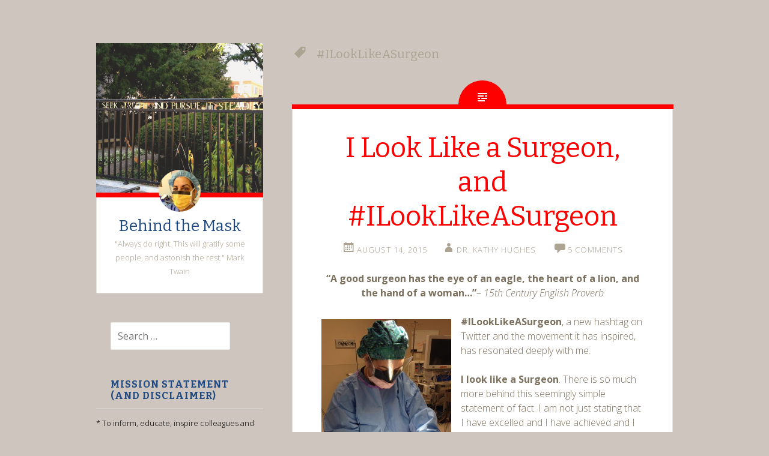

--- FILE ---
content_type: text/html; charset=UTF-8
request_url: https://behindthemaskmd.com/tag/ilooklikeasurgeon/
body_size: 10140
content:
<!DOCTYPE html>
<html lang="en">
<head>
<meta charset="UTF-8">
<meta name="viewport" content="width=device-width, initial-scale=1">
<title>#ILookLikeASurgeon Archives - Behind the Mask</title>
<link rel="profile" href="http://gmpg.org/xfn/11">
<link rel="pingback" href="https://behindthemaskmd.com/xmlrpc.php">

<meta name='robots' content='index, follow, max-image-preview:large, max-snippet:-1, max-video-preview:-1' />
	<style>img:is([sizes="auto" i], [sizes^="auto," i]) { contain-intrinsic-size: 3000px 1500px }</style>
	
	<!-- This site is optimized with the Yoast SEO plugin v26.7 - https://yoast.com/wordpress/plugins/seo/ -->
	<link rel="canonical" href="https://behindthemaskmd.com/tag/ilooklikeasurgeon/" />
	<meta property="og:locale" content="en_US" />
	<meta property="og:type" content="article" />
	<meta property="og:title" content="#ILookLikeASurgeon Archives - Behind the Mask" />
	<meta property="og:url" content="https://behindthemaskmd.com/tag/ilooklikeasurgeon/" />
	<meta property="og:site_name" content="Behind the Mask" />
	<script type="application/ld+json" class="yoast-schema-graph">{"@context":"https://schema.org","@graph":[{"@type":"CollectionPage","@id":"https://behindthemaskmd.com/tag/ilooklikeasurgeon/","url":"https://behindthemaskmd.com/tag/ilooklikeasurgeon/","name":"#ILookLikeASurgeon Archives - Behind the Mask","isPartOf":{"@id":"https://behindthemaskmd.com/#website"},"breadcrumb":{"@id":"https://behindthemaskmd.com/tag/ilooklikeasurgeon/#breadcrumb"},"inLanguage":"en"},{"@type":"BreadcrumbList","@id":"https://behindthemaskmd.com/tag/ilooklikeasurgeon/#breadcrumb","itemListElement":[{"@type":"ListItem","position":1,"name":"Home","item":"https://behindthemaskmd.com/"},{"@type":"ListItem","position":2,"name":"#ILookLikeASurgeon"}]},{"@type":"WebSite","@id":"https://behindthemaskmd.com/#website","url":"https://behindthemaskmd.com/","name":"Behind the Mask","description":"&quot;Always do right. This will gratify some people, and astonish the rest.&quot;  Mark Twain","potentialAction":[{"@type":"SearchAction","target":{"@type":"EntryPoint","urlTemplate":"https://behindthemaskmd.com/?s={search_term_string}"},"query-input":{"@type":"PropertyValueSpecification","valueRequired":true,"valueName":"search_term_string"}}],"inLanguage":"en"}]}</script>
	<!-- / Yoast SEO plugin. -->


<link rel='dns-prefetch' href='//fonts.googleapis.com' />
<link rel="alternate" type="application/rss+xml" title="Behind the Mask &raquo; Feed" href="https://behindthemaskmd.com/feed/" />
<link rel="alternate" type="application/rss+xml" title="Behind the Mask &raquo; Comments Feed" href="https://behindthemaskmd.com/comments/feed/" />
<link rel="alternate" type="application/rss+xml" title="Behind the Mask &raquo; #ILookLikeASurgeon Tag Feed" href="https://behindthemaskmd.com/tag/ilooklikeasurgeon/feed/" />
<script type="text/javascript">
/* <![CDATA[ */
window._wpemojiSettings = {"baseUrl":"https:\/\/s.w.org\/images\/core\/emoji\/16.0.1\/72x72\/","ext":".png","svgUrl":"https:\/\/s.w.org\/images\/core\/emoji\/16.0.1\/svg\/","svgExt":".svg","source":{"concatemoji":"https:\/\/behindthemaskmd.com\/wp-includes\/js\/wp-emoji-release.min.js?ver=6.8.3"}};
/*! This file is auto-generated */
!function(s,n){var o,i,e;function c(e){try{var t={supportTests:e,timestamp:(new Date).valueOf()};sessionStorage.setItem(o,JSON.stringify(t))}catch(e){}}function p(e,t,n){e.clearRect(0,0,e.canvas.width,e.canvas.height),e.fillText(t,0,0);var t=new Uint32Array(e.getImageData(0,0,e.canvas.width,e.canvas.height).data),a=(e.clearRect(0,0,e.canvas.width,e.canvas.height),e.fillText(n,0,0),new Uint32Array(e.getImageData(0,0,e.canvas.width,e.canvas.height).data));return t.every(function(e,t){return e===a[t]})}function u(e,t){e.clearRect(0,0,e.canvas.width,e.canvas.height),e.fillText(t,0,0);for(var n=e.getImageData(16,16,1,1),a=0;a<n.data.length;a++)if(0!==n.data[a])return!1;return!0}function f(e,t,n,a){switch(t){case"flag":return n(e,"\ud83c\udff3\ufe0f\u200d\u26a7\ufe0f","\ud83c\udff3\ufe0f\u200b\u26a7\ufe0f")?!1:!n(e,"\ud83c\udde8\ud83c\uddf6","\ud83c\udde8\u200b\ud83c\uddf6")&&!n(e,"\ud83c\udff4\udb40\udc67\udb40\udc62\udb40\udc65\udb40\udc6e\udb40\udc67\udb40\udc7f","\ud83c\udff4\u200b\udb40\udc67\u200b\udb40\udc62\u200b\udb40\udc65\u200b\udb40\udc6e\u200b\udb40\udc67\u200b\udb40\udc7f");case"emoji":return!a(e,"\ud83e\udedf")}return!1}function g(e,t,n,a){var r="undefined"!=typeof WorkerGlobalScope&&self instanceof WorkerGlobalScope?new OffscreenCanvas(300,150):s.createElement("canvas"),o=r.getContext("2d",{willReadFrequently:!0}),i=(o.textBaseline="top",o.font="600 32px Arial",{});return e.forEach(function(e){i[e]=t(o,e,n,a)}),i}function t(e){var t=s.createElement("script");t.src=e,t.defer=!0,s.head.appendChild(t)}"undefined"!=typeof Promise&&(o="wpEmojiSettingsSupports",i=["flag","emoji"],n.supports={everything:!0,everythingExceptFlag:!0},e=new Promise(function(e){s.addEventListener("DOMContentLoaded",e,{once:!0})}),new Promise(function(t){var n=function(){try{var e=JSON.parse(sessionStorage.getItem(o));if("object"==typeof e&&"number"==typeof e.timestamp&&(new Date).valueOf()<e.timestamp+604800&&"object"==typeof e.supportTests)return e.supportTests}catch(e){}return null}();if(!n){if("undefined"!=typeof Worker&&"undefined"!=typeof OffscreenCanvas&&"undefined"!=typeof URL&&URL.createObjectURL&&"undefined"!=typeof Blob)try{var e="postMessage("+g.toString()+"("+[JSON.stringify(i),f.toString(),p.toString(),u.toString()].join(",")+"));",a=new Blob([e],{type:"text/javascript"}),r=new Worker(URL.createObjectURL(a),{name:"wpTestEmojiSupports"});return void(r.onmessage=function(e){c(n=e.data),r.terminate(),t(n)})}catch(e){}c(n=g(i,f,p,u))}t(n)}).then(function(e){for(var t in e)n.supports[t]=e[t],n.supports.everything=n.supports.everything&&n.supports[t],"flag"!==t&&(n.supports.everythingExceptFlag=n.supports.everythingExceptFlag&&n.supports[t]);n.supports.everythingExceptFlag=n.supports.everythingExceptFlag&&!n.supports.flag,n.DOMReady=!1,n.readyCallback=function(){n.DOMReady=!0}}).then(function(){return e}).then(function(){var e;n.supports.everything||(n.readyCallback(),(e=n.source||{}).concatemoji?t(e.concatemoji):e.wpemoji&&e.twemoji&&(t(e.twemoji),t(e.wpemoji)))}))}((window,document),window._wpemojiSettings);
/* ]]> */
</script>
<style id='wp-emoji-styles-inline-css' type='text/css'>

	img.wp-smiley, img.emoji {
		display: inline !important;
		border: none !important;
		box-shadow: none !important;
		height: 1em !important;
		width: 1em !important;
		margin: 0 0.07em !important;
		vertical-align: -0.1em !important;
		background: none !important;
		padding: 0 !important;
	}
</style>
<link rel='stylesheet' id='wp-block-library-css' href='https://behindthemaskmd.com/wp-includes/css/dist/block-library/style.min.css?ver=6.8.3' type='text/css' media='all' />
<style id='classic-theme-styles-inline-css' type='text/css'>
/*! This file is auto-generated */
.wp-block-button__link{color:#fff;background-color:#32373c;border-radius:9999px;box-shadow:none;text-decoration:none;padding:calc(.667em + 2px) calc(1.333em + 2px);font-size:1.125em}.wp-block-file__button{background:#32373c;color:#fff;text-decoration:none}
</style>
<style id='global-styles-inline-css' type='text/css'>
:root{--wp--preset--aspect-ratio--square: 1;--wp--preset--aspect-ratio--4-3: 4/3;--wp--preset--aspect-ratio--3-4: 3/4;--wp--preset--aspect-ratio--3-2: 3/2;--wp--preset--aspect-ratio--2-3: 2/3;--wp--preset--aspect-ratio--16-9: 16/9;--wp--preset--aspect-ratio--9-16: 9/16;--wp--preset--color--black: #000000;--wp--preset--color--cyan-bluish-gray: #abb8c3;--wp--preset--color--white: #ffffff;--wp--preset--color--pale-pink: #f78da7;--wp--preset--color--vivid-red: #cf2e2e;--wp--preset--color--luminous-vivid-orange: #ff6900;--wp--preset--color--luminous-vivid-amber: #fcb900;--wp--preset--color--light-green-cyan: #7bdcb5;--wp--preset--color--vivid-green-cyan: #00d084;--wp--preset--color--pale-cyan-blue: #8ed1fc;--wp--preset--color--vivid-cyan-blue: #0693e3;--wp--preset--color--vivid-purple: #9b51e0;--wp--preset--gradient--vivid-cyan-blue-to-vivid-purple: linear-gradient(135deg,rgba(6,147,227,1) 0%,rgb(155,81,224) 100%);--wp--preset--gradient--light-green-cyan-to-vivid-green-cyan: linear-gradient(135deg,rgb(122,220,180) 0%,rgb(0,208,130) 100%);--wp--preset--gradient--luminous-vivid-amber-to-luminous-vivid-orange: linear-gradient(135deg,rgba(252,185,0,1) 0%,rgba(255,105,0,1) 100%);--wp--preset--gradient--luminous-vivid-orange-to-vivid-red: linear-gradient(135deg,rgba(255,105,0,1) 0%,rgb(207,46,46) 100%);--wp--preset--gradient--very-light-gray-to-cyan-bluish-gray: linear-gradient(135deg,rgb(238,238,238) 0%,rgb(169,184,195) 100%);--wp--preset--gradient--cool-to-warm-spectrum: linear-gradient(135deg,rgb(74,234,220) 0%,rgb(151,120,209) 20%,rgb(207,42,186) 40%,rgb(238,44,130) 60%,rgb(251,105,98) 80%,rgb(254,248,76) 100%);--wp--preset--gradient--blush-light-purple: linear-gradient(135deg,rgb(255,206,236) 0%,rgb(152,150,240) 100%);--wp--preset--gradient--blush-bordeaux: linear-gradient(135deg,rgb(254,205,165) 0%,rgb(254,45,45) 50%,rgb(107,0,62) 100%);--wp--preset--gradient--luminous-dusk: linear-gradient(135deg,rgb(255,203,112) 0%,rgb(199,81,192) 50%,rgb(65,88,208) 100%);--wp--preset--gradient--pale-ocean: linear-gradient(135deg,rgb(255,245,203) 0%,rgb(182,227,212) 50%,rgb(51,167,181) 100%);--wp--preset--gradient--electric-grass: linear-gradient(135deg,rgb(202,248,128) 0%,rgb(113,206,126) 100%);--wp--preset--gradient--midnight: linear-gradient(135deg,rgb(2,3,129) 0%,rgb(40,116,252) 100%);--wp--preset--font-size--small: 13px;--wp--preset--font-size--medium: 20px;--wp--preset--font-size--large: 36px;--wp--preset--font-size--x-large: 42px;--wp--preset--spacing--20: 0.44rem;--wp--preset--spacing--30: 0.67rem;--wp--preset--spacing--40: 1rem;--wp--preset--spacing--50: 1.5rem;--wp--preset--spacing--60: 2.25rem;--wp--preset--spacing--70: 3.38rem;--wp--preset--spacing--80: 5.06rem;--wp--preset--shadow--natural: 6px 6px 9px rgba(0, 0, 0, 0.2);--wp--preset--shadow--deep: 12px 12px 50px rgba(0, 0, 0, 0.4);--wp--preset--shadow--sharp: 6px 6px 0px rgba(0, 0, 0, 0.2);--wp--preset--shadow--outlined: 6px 6px 0px -3px rgba(255, 255, 255, 1), 6px 6px rgba(0, 0, 0, 1);--wp--preset--shadow--crisp: 6px 6px 0px rgba(0, 0, 0, 1);}:where(.is-layout-flex){gap: 0.5em;}:where(.is-layout-grid){gap: 0.5em;}body .is-layout-flex{display: flex;}.is-layout-flex{flex-wrap: wrap;align-items: center;}.is-layout-flex > :is(*, div){margin: 0;}body .is-layout-grid{display: grid;}.is-layout-grid > :is(*, div){margin: 0;}:where(.wp-block-columns.is-layout-flex){gap: 2em;}:where(.wp-block-columns.is-layout-grid){gap: 2em;}:where(.wp-block-post-template.is-layout-flex){gap: 1.25em;}:where(.wp-block-post-template.is-layout-grid){gap: 1.25em;}.has-black-color{color: var(--wp--preset--color--black) !important;}.has-cyan-bluish-gray-color{color: var(--wp--preset--color--cyan-bluish-gray) !important;}.has-white-color{color: var(--wp--preset--color--white) !important;}.has-pale-pink-color{color: var(--wp--preset--color--pale-pink) !important;}.has-vivid-red-color{color: var(--wp--preset--color--vivid-red) !important;}.has-luminous-vivid-orange-color{color: var(--wp--preset--color--luminous-vivid-orange) !important;}.has-luminous-vivid-amber-color{color: var(--wp--preset--color--luminous-vivid-amber) !important;}.has-light-green-cyan-color{color: var(--wp--preset--color--light-green-cyan) !important;}.has-vivid-green-cyan-color{color: var(--wp--preset--color--vivid-green-cyan) !important;}.has-pale-cyan-blue-color{color: var(--wp--preset--color--pale-cyan-blue) !important;}.has-vivid-cyan-blue-color{color: var(--wp--preset--color--vivid-cyan-blue) !important;}.has-vivid-purple-color{color: var(--wp--preset--color--vivid-purple) !important;}.has-black-background-color{background-color: var(--wp--preset--color--black) !important;}.has-cyan-bluish-gray-background-color{background-color: var(--wp--preset--color--cyan-bluish-gray) !important;}.has-white-background-color{background-color: var(--wp--preset--color--white) !important;}.has-pale-pink-background-color{background-color: var(--wp--preset--color--pale-pink) !important;}.has-vivid-red-background-color{background-color: var(--wp--preset--color--vivid-red) !important;}.has-luminous-vivid-orange-background-color{background-color: var(--wp--preset--color--luminous-vivid-orange) !important;}.has-luminous-vivid-amber-background-color{background-color: var(--wp--preset--color--luminous-vivid-amber) !important;}.has-light-green-cyan-background-color{background-color: var(--wp--preset--color--light-green-cyan) !important;}.has-vivid-green-cyan-background-color{background-color: var(--wp--preset--color--vivid-green-cyan) !important;}.has-pale-cyan-blue-background-color{background-color: var(--wp--preset--color--pale-cyan-blue) !important;}.has-vivid-cyan-blue-background-color{background-color: var(--wp--preset--color--vivid-cyan-blue) !important;}.has-vivid-purple-background-color{background-color: var(--wp--preset--color--vivid-purple) !important;}.has-black-border-color{border-color: var(--wp--preset--color--black) !important;}.has-cyan-bluish-gray-border-color{border-color: var(--wp--preset--color--cyan-bluish-gray) !important;}.has-white-border-color{border-color: var(--wp--preset--color--white) !important;}.has-pale-pink-border-color{border-color: var(--wp--preset--color--pale-pink) !important;}.has-vivid-red-border-color{border-color: var(--wp--preset--color--vivid-red) !important;}.has-luminous-vivid-orange-border-color{border-color: var(--wp--preset--color--luminous-vivid-orange) !important;}.has-luminous-vivid-amber-border-color{border-color: var(--wp--preset--color--luminous-vivid-amber) !important;}.has-light-green-cyan-border-color{border-color: var(--wp--preset--color--light-green-cyan) !important;}.has-vivid-green-cyan-border-color{border-color: var(--wp--preset--color--vivid-green-cyan) !important;}.has-pale-cyan-blue-border-color{border-color: var(--wp--preset--color--pale-cyan-blue) !important;}.has-vivid-cyan-blue-border-color{border-color: var(--wp--preset--color--vivid-cyan-blue) !important;}.has-vivid-purple-border-color{border-color: var(--wp--preset--color--vivid-purple) !important;}.has-vivid-cyan-blue-to-vivid-purple-gradient-background{background: var(--wp--preset--gradient--vivid-cyan-blue-to-vivid-purple) !important;}.has-light-green-cyan-to-vivid-green-cyan-gradient-background{background: var(--wp--preset--gradient--light-green-cyan-to-vivid-green-cyan) !important;}.has-luminous-vivid-amber-to-luminous-vivid-orange-gradient-background{background: var(--wp--preset--gradient--luminous-vivid-amber-to-luminous-vivid-orange) !important;}.has-luminous-vivid-orange-to-vivid-red-gradient-background{background: var(--wp--preset--gradient--luminous-vivid-orange-to-vivid-red) !important;}.has-very-light-gray-to-cyan-bluish-gray-gradient-background{background: var(--wp--preset--gradient--very-light-gray-to-cyan-bluish-gray) !important;}.has-cool-to-warm-spectrum-gradient-background{background: var(--wp--preset--gradient--cool-to-warm-spectrum) !important;}.has-blush-light-purple-gradient-background{background: var(--wp--preset--gradient--blush-light-purple) !important;}.has-blush-bordeaux-gradient-background{background: var(--wp--preset--gradient--blush-bordeaux) !important;}.has-luminous-dusk-gradient-background{background: var(--wp--preset--gradient--luminous-dusk) !important;}.has-pale-ocean-gradient-background{background: var(--wp--preset--gradient--pale-ocean) !important;}.has-electric-grass-gradient-background{background: var(--wp--preset--gradient--electric-grass) !important;}.has-midnight-gradient-background{background: var(--wp--preset--gradient--midnight) !important;}.has-small-font-size{font-size: var(--wp--preset--font-size--small) !important;}.has-medium-font-size{font-size: var(--wp--preset--font-size--medium) !important;}.has-large-font-size{font-size: var(--wp--preset--font-size--large) !important;}.has-x-large-font-size{font-size: var(--wp--preset--font-size--x-large) !important;}
:where(.wp-block-post-template.is-layout-flex){gap: 1.25em;}:where(.wp-block-post-template.is-layout-grid){gap: 1.25em;}
:where(.wp-block-columns.is-layout-flex){gap: 2em;}:where(.wp-block-columns.is-layout-grid){gap: 2em;}
:root :where(.wp-block-pullquote){font-size: 1.5em;line-height: 1.6;}
</style>
<link rel='stylesheet' id='wp-components-css' href='https://behindthemaskmd.com/wp-includes/css/dist/components/style.min.css?ver=6.8.3' type='text/css' media='all' />
<link rel='stylesheet' id='godaddy-styles-css' href='https://behindthemaskmd.com/wp-content/mu-plugins/vendor/wpex/godaddy-launch/includes/Dependencies/GoDaddy/Styles/build/latest.css?ver=2.0.2' type='text/css' media='all' />
<link rel='stylesheet' id='fictive-style-css' href='https://behindthemaskmd.com/wp-content/themes/fictive/style.css?ver=6.8.3' type='text/css' media='all' />
<link rel='stylesheet' id='fictive-open-sans-css' href='https://fonts.googleapis.com/css?family=Open+Sans%3A300italic%2C400italic%2C700italic%2C400%2C300%2C700&#038;ver=6.8.3' type='text/css' media='all' />
<link rel='stylesheet' id='fictive-bitter-css' href='https://fonts.googleapis.com/css?family=Bitter%3A400%2C700%2C400italic&#038;subset=latin%2Clatin-ext&#038;ver=6.8.3' type='text/css' media='all' />
<link rel='stylesheet' id='genericons-css' href='https://behindthemaskmd.com/wp-content/themes/fictive/genericons/genericons.css?ver=6.8.3' type='text/css' media='all' />
<script type="text/javascript" src="https://behindthemaskmd.com/wp-includes/js/jquery/jquery.min.js?ver=3.7.1" id="jquery-core-js"></script>
<script type="text/javascript" src="https://behindthemaskmd.com/wp-includes/js/jquery/jquery-migrate.min.js?ver=3.4.1" id="jquery-migrate-js"></script>
<link rel="https://api.w.org/" href="https://behindthemaskmd.com/wp-json/" /><link rel="alternate" title="JSON" type="application/json" href="https://behindthemaskmd.com/wp-json/wp/v2/tags/68" /><link rel="EditURI" type="application/rsd+xml" title="RSD" href="https://behindthemaskmd.com/xmlrpc.php?rsd" />
<meta name="generator" content="WordPress 6.8.3" />
		<style type="text/css" id="fictive-sidebar">
			@media only screen and ( min-width: 1120px ) {
				.site-header {
					position: fixed;
				}
			}
		</style>
	<style type="text/css">.recentcomments a{display:inline !important;padding:0 !important;margin:0 !important;}</style>	<style type="text/css">
			.site-title a {
			color: #1f4a82;
		}
		</style>
	<style type="text/css" id="custom-background-css">
body.custom-background { background-color: #cec6be; }
</style>
			<style type="text/css" id="wp-custom-css">
			.textwidget {
    color: black;
}

.hentry.sticky:after, .hentry.format-image:after {
    border-top-color: #ff0000;
}

.hentry.sticky:before, .hentry.format-image:before {
    background: #ff0000;
}

.hentry:after {
	border-top: 8px solid #ff0000;align-content}

.entry-title a{
    color: #ff0000;
}
.entry-title{
    color: #ff0000;
}

.entry-format, .hentry:before {
	background: #ff0000;align-content}

.site-branding:after {
	border-top: 8px solid #ff0000;}
.widget-title{
	    color: #1F4A82;
}

.tags-links a:after {
	background-color: #1f4a82;}
.tags-links a {
	background-color: #1f4a82;}

.tags-links a:hover:after {
	background-color: #ff0000;}
.tags-links a:hover {
	background-color: #ff0000;}
a {
	color: #ff0000;}

.wp_widget_tag_cloud div a, .widget_tag_cloud .tagcloud a {
	color: #ff0000;}

a:hover, a:focus, a:active {
	color: #1f4a82;}
	
	.tags-links a:hover {
    background-color: #ff0000;
    color: #ffffff !important;
}
		</style>
		</head>

<body class="archive tag tag-ilooklikeasurgeon tag-68 custom-background wp-theme-fictive has-header-image">
<div id="page" class="hfeed site">

	<header id="masthead" class="site-header" role="banner">
				<a href="https://behindthemaskmd.com/" rel="home">
			<img src="https://behindthemaskmd.com/wp-content/uploads/2014/10/Truth2.jpg" width="1112" height="1000" alt="" class="header-image">
		</a>
				<div class="site-branding">
							<div class="header-avatar">
					<a href="https://behindthemaskmd.com/" rel="home">
						<img src="https://secure.gravatar.com/avatar/c92a442461419214a29dfae8adee3133/?s=140&#038;d=identicon" width="70" height="70" alt="">
					</a>
				</div>
						<h1 class="site-title"><a href="https://behindthemaskmd.com/" rel="home">Behind the Mask</a></h1>
			<h2 class="site-description">&quot;Always do right. This will gratify some people, and astonish the rest.&quot;  Mark Twain</h2>
					</div>

		<div class="menu-toggles clear">
										<h1 id="widgets-toggle" class="menu-toggle"><span class="screen-reader-text">Widgets</span></h1>
						<h1 id="search-toggle" class="menu-toggle"><span class="screen-reader-text">Search</span></h1>
		</div>

		<nav id="site-navigation" class="main-navigation" role="navigation">
			<a class="skip-link screen-reader-text" href="#content">Skip to content</a>
					</nav><!-- #site-navigation -->

			<div id="secondary" class="widget-area" role="complementary">
		<aside id="search-2" class="widget widget_search"><form role="search" method="get" class="search-form" action="https://behindthemaskmd.com/">
				<label>
					<span class="screen-reader-text">Search for:</span>
					<input type="search" class="search-field" placeholder="Search &hellip;" value="" name="s" />
				</label>
				<input type="submit" class="search-submit" value="Search" />
			</form></aside><aside id="text-2" class="widget widget_text"><h1 class="widget-title">Mission Statement (and disclaimer)</h1>			<div class="textwidget"><p>* To inform, educate, inspire colleagues and general public by sharing my own experiences, observations, thoughts, and insights drawn from my life and career in medicine and surgery.</p>
<p>* To explore my life and surgical career, as my journey progresses.</p>
<p>* To pose questions, address controversies, frame debate and discussion about/around topics, events, and issues that touch medicine and surgery, and the physicians and surgeons, institutions, and people involved and affected.</p>
<p>This will mainly be framed in the context of personal essays, discussions, conversations, observations (albeit one-sided).</p>
<p>I speak only for myself, the thoughts and opinions are mine; if I quote or borrow from others, appropriate attribution will be made.The educational and other institutions, groups, and organizations I have been and continue to be involved with have not sanctioned or approved the content, my comments here should not and do not reflect their opinions or represent them in any way. Likewise, I do not deign to represent my peers and colleagues. With that said, I hope that I respect and honor them all here in this place.</p>
<p>Posts and the information shared should not be taken as medical or treatment advice; any concerns or problems should be discussed and evaluated with your own physician or health care provider.</p>
<p>Comments are welcome, but will be reviewed and approved before posting.</p>
<p><a href="https://behindthemaskmd.com/?page_id=45&amp;preview=true"><strong>Who am I? Click here.</strong> </a></p>
</div>
		</aside>
		<aside id="recent-posts-4" class="widget widget_recent_entries">
		<h1 class="widget-title">Recent Posts</h1>
		<ul>
											<li>
					<a href="https://behindthemaskmd.com/2015/10/pretty-in-pink-rethinking-pink/">Pretty in Pink (Rethinking Pink)</a>
									</li>
											<li>
					<a href="https://behindthemaskmd.com/2015/10/on-writing-marking-the-anniversary-of-a-blog/">On Writing:  Marking the Anniversary of a Blog</a>
									</li>
											<li>
					<a href="https://behindthemaskmd.com/2015/08/ilooklikeasurgeon/">I Look Like a Surgeon, and #ILookLikeASurgeon</a>
									</li>
											<li>
					<a href="https://behindthemaskmd.com/2015/05/the-ultimate-patient-advocate/">The Ultimate Patient Advocate</a>
									</li>
											<li>
					<a href="https://behindthemaskmd.com/2015/05/a-different-kind-of-mentor/">A Different Kind of Mentor</a>
									</li>
					</ul>

		</aside><aside id="recent-comments-7" class="widget widget_recent_comments"><h1 class="widget-title">Recent Comments</h1><ul id="recentcomments"><li class="recentcomments"><span class="comment-author-link"><a href="https://drattai.wordpress.com/2015/08/14/ilooklikeasurgeon/" class="url" rel="ugc external nofollow">#ILookLikeASurgeon | drattai</a></span> on <a href="https://behindthemaskmd.com/2015/08/ilooklikeasurgeon/#comment-990">I Look Like a Surgeon, and #ILookLikeASurgeon</a></li><li class="recentcomments"><span class="comment-author-link"><a href="http://fulfilledphysicians.com/a-surgeons-little-miracles/" class="url" rel="ugc external nofollow">A Surgeon&#8217;s Little Miracles | Fulfilled Physicians</a></span> on <a href="https://behindthemaskmd.com/2015/05/little-miracles/#comment-989">Little Miracles</a></li><li class="recentcomments"><span class="comment-author-link">drmuchogusto</span> on <a href="https://behindthemaskmd.com/2015/02/surgical-stereotypes/#comment-988">Like a Surgeon: About That Surgical Stereotype</a></li><li class="recentcomments"><span class="comment-author-link"><a href="http://behind-the-knife.nextlevelcomputingsolutions.com/podcast/ilooklikeasurgeon-thoughts-on-diversity-in-medicine-from-leading-surgeons/" class="url" rel="ugc external nofollow">#ILookLikeASurgeon: Thoughts on diversity in medicine from leading surgeons</a></span> on <a href="https://behindthemaskmd.com/2015/08/ilooklikeasurgeon/#comment-987">I Look Like a Surgeon, and #ILookLikeASurgeon</a></li><li class="recentcomments"><span class="comment-author-link"><a href="http://www.saratmd.com" class="url" rel="ugc external nofollow">Sara Taylor</a></span> on <a href="https://behindthemaskmd.com/2015/10/on-writing-marking-the-anniversary-of-a-blog/#comment-986">On Writing:  Marking the Anniversary of a Blog</a></li></ul></aside><aside id="tag_cloud-3" class="widget widget_tag_cloud"><h1 class="widget-title">Tags</h1><div class="tagcloud"><a href="https://behindthemaskmd.com/tag/ilooklikeasurgeon/" class="tag-cloud-link tag-link-68 tag-link-position-1" style="font-size: 8pt;" aria-label="#ILookLikeASurgeon (1 item)">#ILookLikeASurgeon</a>
<a href="https://behindthemaskmd.com/tag/advocacy/" class="tag-cloud-link tag-link-61 tag-link-position-2" style="font-size: 10.863636363636pt;" aria-label="Advocacy (2 items)">Advocacy</a>
<a href="https://behindthemaskmd.com/tag/blogging/" class="tag-cloud-link tag-link-75 tag-link-position-3" style="font-size: 8pt;" aria-label="Blogging (1 item)">Blogging</a>
<a href="https://behindthemaskmd.com/tag/cancer/" class="tag-cloud-link tag-link-18 tag-link-position-4" style="font-size: 12.772727272727pt;" aria-label="Cancer (3 items)">Cancer</a>
<a href="https://behindthemaskmd.com/tag/chronic-illness/" class="tag-cloud-link tag-link-26 tag-link-position-5" style="font-size: 10.863636363636pt;" aria-label="Chronic Illness (2 items)">Chronic Illness</a>
<a href="https://behindthemaskmd.com/tag/community/" class="tag-cloud-link tag-link-81 tag-link-position-6" style="font-size: 8pt;" aria-label="Community (1 item)">Community</a>
<a href="https://behindthemaskmd.com/tag/death-and-dying/" class="tag-cloud-link tag-link-19 tag-link-position-7" style="font-size: 12.772727272727pt;" aria-label="Death and Dying (3 items)">Death and Dying</a>
<a href="https://behindthemaskmd.com/tag/diversity/" class="tag-cloud-link tag-link-71 tag-link-position-8" style="font-size: 8pt;" aria-label="Diversity (1 item)">Diversity</a>
<a href="https://behindthemaskmd.com/tag/doctors/" class="tag-cloud-link tag-link-50 tag-link-position-9" style="font-size: 18.340909090909pt;" aria-label="Doctors (8 items)">Doctors</a>
<a href="https://behindthemaskmd.com/tag/emr/" class="tag-cloud-link tag-link-12 tag-link-position-10" style="font-size: 10.863636363636pt;" aria-label="EMR (2 items)">EMR</a>
<a href="https://behindthemaskmd.com/tag/end-of-life/" class="tag-cloud-link tag-link-17 tag-link-position-11" style="font-size: 10.863636363636pt;" aria-label="End of Life (2 items)">End of Life</a>
<a href="https://behindthemaskmd.com/tag/essential-personnel/" class="tag-cloud-link tag-link-39 tag-link-position-12" style="font-size: 10.863636363636pt;" aria-label="essential personnel (2 items)">essential personnel</a>
<a href="https://behindthemaskmd.com/tag/faith/" class="tag-cloud-link tag-link-59 tag-link-position-13" style="font-size: 10.863636363636pt;" aria-label="Faith (2 items)">Faith</a>
<a href="https://behindthemaskmd.com/tag/family/" class="tag-cloud-link tag-link-35 tag-link-position-14" style="font-size: 10.863636363636pt;" aria-label="family (2 items)">family</a>
<a href="https://behindthemaskmd.com/tag/gender-in-surgery/" class="tag-cloud-link tag-link-70 tag-link-position-15" style="font-size: 8pt;" aria-label="Gender in Surgery (1 item)">Gender in Surgery</a>
<a href="https://behindthemaskmd.com/tag/gratitude/" class="tag-cloud-link tag-link-41 tag-link-position-16" style="font-size: 15.636363636364pt;" aria-label="Gratitude (5 items)">Gratitude</a>
<a href="https://behindthemaskmd.com/tag/grief/" class="tag-cloud-link tag-link-28 tag-link-position-17" style="font-size: 12.772727272727pt;" aria-label="Grief (3 items)">Grief</a>
<a href="https://behindthemaskmd.com/tag/healthcare-system/" class="tag-cloud-link tag-link-42 tag-link-position-18" style="font-size: 12.772727272727pt;" aria-label="Healthcare System (3 items)">Healthcare System</a>
<a href="https://behindthemaskmd.com/tag/holidays/" class="tag-cloud-link tag-link-38 tag-link-position-19" style="font-size: 12.772727272727pt;" aria-label="holidays (3 items)">holidays</a>
<a href="https://behindthemaskmd.com/tag/hospital/" class="tag-cloud-link tag-link-37 tag-link-position-20" style="font-size: 12.772727272727pt;" aria-label="hospital (3 items)">hospital</a>
<a href="https://behindthemaskmd.com/tag/illness/" class="tag-cloud-link tag-link-60 tag-link-position-21" style="font-size: 10.863636363636pt;" aria-label="Illness (2 items)">Illness</a>
<a href="https://behindthemaskmd.com/tag/injury/" class="tag-cloud-link tag-link-22 tag-link-position-22" style="font-size: 12.772727272727pt;" aria-label="Injury (3 items)">Injury</a>
<a href="https://behindthemaskmd.com/tag/in-memoriam/" class="tag-cloud-link tag-link-27 tag-link-position-23" style="font-size: 10.863636363636pt;" aria-label="In Memoriam (2 items)">In Memoriam</a>
<a href="https://behindthemaskmd.com/tag/medicine/" class="tag-cloud-link tag-link-43 tag-link-position-24" style="font-size: 12.772727272727pt;" aria-label="Medicine (3 items)">Medicine</a>
<a href="https://behindthemaskmd.com/tag/morale/" class="tag-cloud-link tag-link-36 tag-link-position-25" style="font-size: 16.75pt;" aria-label="morale (6 items)">morale</a>
<a href="https://behindthemaskmd.com/tag/on-call/" class="tag-cloud-link tag-link-30 tag-link-position-26" style="font-size: 10.863636363636pt;" aria-label="on call (2 items)">on call</a>
<a href="https://behindthemaskmd.com/tag/patient-advocate/" class="tag-cloud-link tag-link-67 tag-link-position-27" style="font-size: 8pt;" aria-label="Patient Advocate (1 item)">Patient Advocate</a>
<a href="https://behindthemaskmd.com/tag/patient-care/" class="tag-cloud-link tag-link-13 tag-link-position-28" style="font-size: 19.136363636364pt;" aria-label="Patient care (9 items)">Patient care</a>
<a href="https://behindthemaskmd.com/tag/patient-communication/" class="tag-cloud-link tag-link-9 tag-link-position-29" style="font-size: 20.409090909091pt;" aria-label="patient communication (11 items)">patient communication</a>
<a href="https://behindthemaskmd.com/tag/patients/" class="tag-cloud-link tag-link-72 tag-link-position-30" style="font-size: 12.772727272727pt;" aria-label="Patients (3 items)">Patients</a>
<a href="https://behindthemaskmd.com/tag/patient-trust/" class="tag-cloud-link tag-link-24 tag-link-position-31" style="font-size: 15.636363636364pt;" aria-label="Patient Trust (5 items)">Patient Trust</a>
<a href="https://behindthemaskmd.com/tag/physician-patient-relationship/" class="tag-cloud-link tag-link-8 tag-link-position-32" style="font-size: 22pt;" aria-label="physician-patient relationship (14 items)">physician-patient relationship</a>
<a href="https://behindthemaskmd.com/tag/physician-communication/" class="tag-cloud-link tag-link-14 tag-link-position-33" style="font-size: 17.545454545455pt;" aria-label="Physician Communication (7 items)">Physician Communication</a>
<a href="https://behindthemaskmd.com/tag/pink-october/" class="tag-cloud-link tag-link-83 tag-link-position-34" style="font-size: 8pt;" aria-label="Pink October (1 item)">Pink October</a>
<a href="https://behindthemaskmd.com/tag/professionalism/" class="tag-cloud-link tag-link-10 tag-link-position-35" style="font-size: 20.409090909091pt;" aria-label="professionalism (11 items)">professionalism</a>
<a href="https://behindthemaskmd.com/tag/science/" class="tag-cloud-link tag-link-65 tag-link-position-36" style="font-size: 8pt;" aria-label="science (1 item)">science</a>
<a href="https://behindthemaskmd.com/tag/social-media/" class="tag-cloud-link tag-link-57 tag-link-position-37" style="font-size: 10.863636363636pt;" aria-label="Social Media (2 items)">Social Media</a>
<a href="https://behindthemaskmd.com/tag/surgeons/" class="tag-cloud-link tag-link-45 tag-link-position-38" style="font-size: 12.772727272727pt;" aria-label="Surgeons (3 items)">Surgeons</a>
<a href="https://behindthemaskmd.com/tag/surgery/" class="tag-cloud-link tag-link-31 tag-link-position-39" style="font-size: 14.363636363636pt;" aria-label="Surgery (4 items)">Surgery</a>
<a href="https://behindthemaskmd.com/tag/surgical-stereotype/" class="tag-cloud-link tag-link-46 tag-link-position-40" style="font-size: 10.863636363636pt;" aria-label="Surgical Stereotype (2 items)">Surgical Stereotype</a>
<a href="https://behindthemaskmd.com/tag/trauma/" class="tag-cloud-link tag-link-21 tag-link-position-41" style="font-size: 12.772727272727pt;" aria-label="Trauma (3 items)">Trauma</a>
<a href="https://behindthemaskmd.com/tag/women-in-surgery/" class="tag-cloud-link tag-link-69 tag-link-position-42" style="font-size: 8pt;" aria-label="Women in Surgery (1 item)">Women in Surgery</a>
<a href="https://behindthemaskmd.com/tag/women-surgeons/" class="tag-cloud-link tag-link-48 tag-link-position-43" style="font-size: 12.772727272727pt;" aria-label="Women Surgeons (3 items)">Women Surgeons</a>
<a href="https://behindthemaskmd.com/tag/work-and-life/" class="tag-cloud-link tag-link-73 tag-link-position-44" style="font-size: 16.75pt;" aria-label="Work and Life (6 items)">Work and Life</a>
<a href="https://behindthemaskmd.com/tag/writing/" class="tag-cloud-link tag-link-74 tag-link-position-45" style="font-size: 8pt;" aria-label="Writing (1 item)">Writing</a></div>
</aside><aside id="categories-2" class="widget widget_categories"><h1 class="widget-title">Categories</h1>
			<ul>
					<li class="cat-item cat-item-3"><a href="https://behindthemaskmd.com/category/doctors/">Doctors</a>
</li>
	<li class="cat-item cat-item-7"><a href="https://behindthemaskmd.com/category/organized-medicine/">Organized Medicine</a>
</li>
	<li class="cat-item cat-item-2"><a href="https://behindthemaskmd.com/category/patients/">Patients</a>
</li>
	<li class="cat-item cat-item-1"><a href="https://behindthemaskmd.com/category/ethics/">Potpourri</a>
</li>
	<li class="cat-item cat-item-6"><a href="https://behindthemaskmd.com/category/the-operating-room/">The Operating Room</a>
</li>
	<li class="cat-item cat-item-5"><a href="https://behindthemaskmd.com/category/women-in-medicinesurgery/">Women in Medicine/Surgery</a>
</li>
	<li class="cat-item cat-item-4"><a href="https://behindthemaskmd.com/category/work-and-life/">Work and Life</a>
</li>
			</ul>

			</aside><aside id="archives-2" class="widget widget_archive"><h1 class="widget-title">Archives</h1>
			<ul>
					<li><a href='https://behindthemaskmd.com/2015/10/'>October 2015</a></li>
	<li><a href='https://behindthemaskmd.com/2015/08/'>August 2015</a></li>
	<li><a href='https://behindthemaskmd.com/2015/05/'>May 2015</a></li>
	<li><a href='https://behindthemaskmd.com/2015/04/'>April 2015</a></li>
	<li><a href='https://behindthemaskmd.com/2015/03/'>March 2015</a></li>
	<li><a href='https://behindthemaskmd.com/2015/02/'>February 2015</a></li>
	<li><a href='https://behindthemaskmd.com/2015/01/'>January 2015</a></li>
	<li><a href='https://behindthemaskmd.com/2014/12/'>December 2014</a></li>
	<li><a href='https://behindthemaskmd.com/2014/11/'>November 2014</a></li>
	<li><a href='https://behindthemaskmd.com/2014/10/'>October 2014</a></li>
			</ul>

			</aside><aside id="meta-2" class="widget widget_meta"><h1 class="widget-title">Meta</h1>
		<ul>
						<li><a rel="nofollow" href="https://behindthemaskmd.com/wp-login.php">Log in</a></li>
			<li><a href="https://behindthemaskmd.com/feed/">Entries feed</a></li>
			<li><a href="https://behindthemaskmd.com/comments/feed/">Comments feed</a></li>

			<li><a href="https://wordpress.org/">WordPress.org</a></li>
		</ul>

		</aside>	</div><!-- #secondary -->

		<div id="site-search" class="header-search">
			<form role="search" method="get" class="search-form" action="https://behindthemaskmd.com/">
				<label>
					<span class="screen-reader-text">Search for:</span>
					<input type="search" class="search-field" placeholder="Search &hellip;" value="" name="s" />
				</label>
				<input type="submit" class="search-submit" value="Search" />
			</form>		</div>
	</header><!-- #masthead -->

	<div id="content" class="site-content">

	<section id="primary" class="content-area">
		<main id="main" class="site-main" role="main">

		
			<header class="page-header">
				<h1 class="page-title">
					#ILookLikeASurgeon				</h1>
															</header><!-- .page-header -->

						
				
<div class="hentry-wrapper">
		<article id="post-910" class="post-910 post type-post status-publish format-standard hentry category-women-in-medicinesurgery tag-ilooklikeasurgeon tag-diversity tag-gender-in-surgery tag-surgeons tag-surgical-stereotype tag-women-in-surgery tag-women-surgeons tag-work-and-life">
				<header class="entry-header">
							<h1 class="entry-title"><a href="https://behindthemaskmd.com/2015/08/ilooklikeasurgeon/" rel="bookmark">I Look Like a Surgeon, and #ILookLikeASurgeon</a></h1>						<div class="entry-meta">
									<span class="post-date"><a href="https://behindthemaskmd.com/2015/08/ilooklikeasurgeon/" title="3:23 pm" rel="bookmark"><time class="entry-date" datetime="2015-08-14T15:23:00+00:00">August 14, 2015</time></a></span><span class="byline"><span class="author vcard"><a class="url fn n" href="https://behindthemaskmd.com/author/drkathyhughes/" title="View all posts by Dr. Kathy Hughes" rel="author">Dr. Kathy Hughes</a></span></span>				
								<span class="comments-link"><a href="https://behindthemaskmd.com/2015/08/ilooklikeasurgeon/#comments">5 Comments</a></span>
				
							</div>
		</header><!-- .entry-header -->

				<div class="entry-content">
			
<p class="has-text-align-center"><strong>&#8220;A good surgeon has the eye of an eagle, the heart of a lion, and the hand of a woman…&#8221;</strong><em>&#8211; 15th Century English Proverb</em></p>


<div class="wp-block-image">
<figure class="alignleft"><a href="https://behindthemaskmd.com/wp-content/uploads/2014/10/IMG_1152-e1422651922418.jpg"><img fetchpriority="high" decoding="async" width="216" height="300" src="https://behindthemaskmd.com/wp-content/uploads/2014/10/IMG_1152-e1422651922418-216x300.jpg" alt="IMG_1152" class="wp-image-25" srcset="https://behindthemaskmd.com/wp-content/uploads/2014/10/IMG_1152-e1422651922418-216x300.jpg 216w, https://behindthemaskmd.com/wp-content/uploads/2014/10/IMG_1152-e1422651922418-738x1024.jpg 738w, https://behindthemaskmd.com/wp-content/uploads/2014/10/IMG_1152-e1422651922418-720x999.jpg 720w" sizes="(max-width: 216px) 100vw, 216px" /></a><figcaption class="wp-element-caption">#ILookLikeASurgeon, operating</figcaption></figure></div>


<p class="has-text-align-left"><strong>#ILookLikeASurgeon</strong>, a new hashtag on Twitter and the movement it has inspired, has resonated deeply with me.</p>



<p class="has-text-align-left"><strong>I look like a Surgeon</strong>. There is so much more behind this seemingly simple statement of fact. I am not just stating that I have excelled and I have achieved and I am accomplished by being a surgeon. In saying I&nbsp;<em>look</em> like a surgeon, I am saying that it is normal for me to <em>be</em> a surgeon; that it is normal for me to be <em>seen </em>as a surgeon; that it is normal for me to command the respect and authority&nbsp;of a surgeon; and ultimately, that it is normal for others who look like me to aspire to be surgeons.</p>



 <a href="https://behindthemaskmd.com/2015/08/ilooklikeasurgeon/#more-910" class="more-link">Continue reading <span class="meta-nav">&rarr;</span></a>					</div><!-- .entry-content -->
		
		<footer class="entry-footer entry-meta">

											<span class="tags-links clear">
					<a href="https://behindthemaskmd.com/tag/ilooklikeasurgeon/" rel="tag">#ILookLikeASurgeon</a><a href="https://behindthemaskmd.com/tag/diversity/" rel="tag">Diversity</a><a href="https://behindthemaskmd.com/tag/gender-in-surgery/" rel="tag">Gender in Surgery</a><a href="https://behindthemaskmd.com/tag/surgeons/" rel="tag">Surgeons</a><a href="https://behindthemaskmd.com/tag/surgical-stereotype/" rel="tag">Surgical Stereotype</a><a href="https://behindthemaskmd.com/tag/women-in-surgery/" rel="tag">Women in Surgery</a><a href="https://behindthemaskmd.com/tag/women-surgeons/" rel="tag">Women Surgeons</a><a href="https://behindthemaskmd.com/tag/work-and-life/" rel="tag">Work and Life</a>				</span>
									</footer><!-- .entry-footer -->
	</article><!-- #post-## -->
</div>

			
			
		
		</main><!-- #main -->
	</section><!-- #primary -->


	</div><!-- #content -->

	<footer id="colophon" class="site-footer" role="contentinfo">
		<div class="site-info">
			<a href="http://wordpress.org/">Proudly powered by WordPress</a>
			<span class="sep"> | </span>
			Theme: Fictive by <a href="https://wordpress.com/themes/" rel="designer">WordPress.com</a>.		</div><!-- .site-info -->
	</footer><!-- #colophon -->
</div><!-- #page -->

<script type="speculationrules">
{"prefetch":[{"source":"document","where":{"and":[{"href_matches":"\/*"},{"not":{"href_matches":["\/wp-*.php","\/wp-admin\/*","\/wp-content\/uploads\/*","\/wp-content\/*","\/wp-content\/plugins\/*","\/wp-content\/themes\/fictive\/*","\/*\\?(.+)"]}},{"not":{"selector_matches":"a[rel~=\"nofollow\"]"}},{"not":{"selector_matches":".no-prefetch, .no-prefetch a"}}]},"eagerness":"conservative"}]}
</script>
<script type="text/javascript" src="https://behindthemaskmd.com/wp-content/themes/fictive/js/fictive.js?ver=20140403" id="fictive-script-js"></script>
<script type="text/javascript" src="https://behindthemaskmd.com/wp-content/themes/fictive/js/skip-link-focus-fix.js?ver=20130115" id="fictive-skip-link-focus-fix-js"></script>

</body>
</html>
